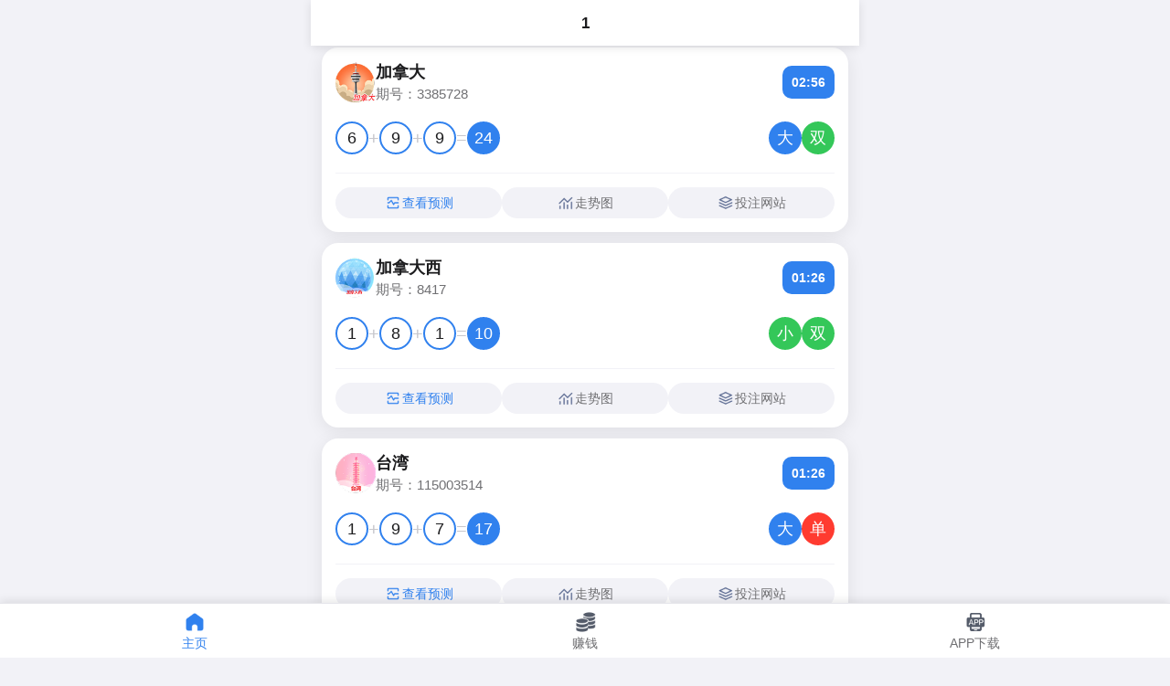

--- FILE ---
content_type: text/html; charset=UTF-8
request_url: http://www.ywjucheng.com/sitemap.html
body_size: 68
content:
<script>window.location.href='/';</script>

--- FILE ---
content_type: text/html; charset=utf-8
request_url: http://www.ywjucheng.com/
body_size: 2139
content:
<!DOCTYPE html>
<html lang="zh-CN">
<head>
    <meta charset="UTF-8">
    <meta name="viewport" content="width=device-width, initial-scale=1.0, user-scalable=no">
    <meta name="format-detection" content="telephone=no">
    <meta name="referrer" content="never">
    <meta http-equiv="Content-Type" content="text/html; charset=UTF-8">

    <title>1</title>
    <meta name="keywords" content="1">
    <meta name="description" content="1">
    <link rel="shortcut icon" href="/static/img/mi/favicon.ico">

        <link rel="apple-touch-icon" href="https://www.liantu.com/images/2013/liantu.png">
    
    <link rel="stylesheet" href="/static/theme6/css/style.css">
    <link rel="stylesheet" href="/static/component/swiper/swiper-bundle.min.css">
    
    <script src="/static/theme6/js/jquery.min.js"></script>

    
</head>
<body>
<div class="container ">
    
    <div id="mainPage" class="main-page" style="display: block;">
        <div class="header">
                        <div class="header-title">
                                1            </div>
        </div>

                
        <!-- 游戏列表 -->
        <div class="game-list">
                        <div class="game-card" data-game="jnd28">
                <div class="game-card-header">
                    <div class="game-info">
                        <div class="game-icon">
                            <img src="/static/theme6/img/jnd28.png">
                        </div>
                        <div>
                            <div class="game-name">加拿大</div>
                            <div class="period-info">期号：3385728</div>
                        </div>
                    </div>
                    <div class="game-actions">
                        <div class="countdown-badge" data-sec="184">
                             03:04                                                        </div>
                    </div>
                </div>

                <div class="result-display">
                                        <div class="result-numbers-row">
                        <div class="number-ball">6</div>
                        <div class="plus-sign">+</div>
                        <div class="number-ball">9</div>
                        <div class="plus-sign">+</div>
                        <div class="number-ball">9</div>
                        <div class="equals-sign">=</div>
                        <div class="number-ball">24</div>
                    </div>
                    <div class="attribute-badges">
                                                <div class="action-btn big">大</div>
                                                <div class="action-btn double">双</div>
                                                                    </div>
                                    </div>

                <div class="game-actions mt-16">
                    <div class="nav-item active" data-view="prediction">
                        <div class="nav-icon"><img src="/static/theme6/img/forecast_active.png" alt="查看预测"></div>
                        <div>查看预测</div>
                    </div>
                    <div class="nav-item" data-view="trend">
                        <div class="nav-icon"><img src="/static/theme6/img/trend.png" alt="走势图"></div>
                        <div>走势图</div>
                    </div>
                    <div class="nav-item bet-link" data-url="">
                        <div class="nav-icon"><img src="/static/theme6/img/bet.png" alt="投注网站"></div>
                        <div>投注网站</div>
                    </div>
                </div>
            </div>
                                    <div class="game-card" data-game="jndx28">
                <div class="game-card-header">
                    <div class="game-info">
                        <div class="game-icon">
                            <img src="/static/theme6/img/jndx28.png">
                        </div>
                        <div>
                            <div class="game-name">加拿大西</div>
                            <div class="period-info">期号：8417</div>
                        </div>
                    </div>
                    <div class="game-actions">
                        <div class="countdown-badge" data-sec="94">
                             01:34                                                        </div>
                    </div>
                </div>

                <div class="result-display">
                                        <div class="result-numbers-row">
                        <div class="number-ball">1</div>
                        <div class="plus-sign">+</div>
                        <div class="number-ball">8</div>
                        <div class="plus-sign">+</div>
                        <div class="number-ball">1</div>
                        <div class="equals-sign">=</div>
                        <div class="number-ball">10</div>
                    </div>
                    <div class="attribute-badges">
                                                <div class="action-btn small">小</div>
                                                <div class="action-btn double">双</div>
                                                                    </div>
                                    </div>

                <div class="game-actions mt-16">
                    <div class="nav-item active" data-view="prediction">
                        <div class="nav-icon"><img src="/static/theme6/img/forecast_active.png" alt="查看预测"></div>
                        <div>查看预测</div>
                    </div>
                    <div class="nav-item" data-view="trend">
                        <div class="nav-icon"><img src="/static/theme6/img/trend.png" alt="走势图"></div>
                        <div>走势图</div>
                    </div>
                    <div class="nav-item bet-link" data-url="">
                        <div class="nav-icon"><img src="/static/theme6/img/bet.png" alt="投注网站"></div>
                        <div>投注网站</div>
                    </div>
                </div>
            </div>
                                    <div class="game-card" data-game="twbg28">
                <div class="game-card-header">
                    <div class="game-info">
                        <div class="game-icon">
                            <img src="/static/theme6/img/twbg28.png">
                        </div>
                        <div>
                            <div class="game-name">台湾</div>
                            <div class="period-info">期号：115003514</div>
                        </div>
                    </div>
                    <div class="game-actions">
                        <div class="countdown-badge" data-sec="94">
                             01:34                                                        </div>
                    </div>
                </div>

                <div class="result-display">
                                        <div class="result-numbers-row">
                        <div class="number-ball">1</div>
                        <div class="plus-sign">+</div>
                        <div class="number-ball">9</div>
                        <div class="plus-sign">+</div>
                        <div class="number-ball">7</div>
                        <div class="equals-sign">=</div>
                        <div class="number-ball">17</div>
                    </div>
                    <div class="attribute-badges">
                                                <div class="action-btn big">大</div>
                                                <div class="action-btn single">单</div>
                                                                    </div>
                                    </div>

                <div class="game-actions mt-16">
                    <div class="nav-item active" data-view="prediction">
                        <div class="nav-icon"><img src="/static/theme6/img/forecast_active.png" alt="查看预测"></div>
                        <div>查看预测</div>
                    </div>
                    <div class="nav-item" data-view="trend">
                        <div class="nav-icon"><img src="/static/theme6/img/trend.png" alt="走势图"></div>
                        <div>走势图</div>
                    </div>
                    <div class="nav-item bet-link" data-url="">
                        <div class="nav-icon"><img src="/static/theme6/img/bet.png" alt="投注网站"></div>
                        <div>投注网站</div>
                    </div>
                </div>
            </div>
                                    <div class="game-card" data-game="btc28">
                <div class="game-card-header">
                    <div class="game-info">
                        <div class="game-icon">
                            <img src="/static/theme6/img/btc28.png">
                        </div>
                        <div>
                            <div class="game-name">比特币</div>
                            <div class="period-info">期号：202601180738</div>
                        </div>
                    </div>
                    <div class="game-actions">
                        <div class="countdown-badge" data-sec="34">
                             00:34                                                        </div>
                    </div>
                </div>

                <div class="result-display">
                                        <div class="result-numbers-row">
                        <div class="number-ball">4</div>
                        <div class="plus-sign">+</div>
                        <div class="number-ball">4</div>
                        <div class="plus-sign">+</div>
                        <div class="number-ball">7</div>
                        <div class="equals-sign">=</div>
                        <div class="number-ball">15</div>
                    </div>
                    <div class="attribute-badges">
                                                <div class="action-btn big">大</div>
                                                <div class="action-btn single">单</div>
                                                                    </div>
                                    </div>

                <div class="game-actions mt-16">
                    <div class="nav-item active" data-view="prediction">
                        <div class="nav-icon"><img src="/static/theme6/img/forecast_active.png" alt="查看预测"></div>
                        <div>查看预测</div>
                    </div>
                    <div class="nav-item" data-view="trend">
                        <div class="nav-icon"><img src="/static/theme6/img/trend.png" alt="走势图"></div>
                        <div>走势图</div>
                    </div>
                    <div class="nav-item bet-link" data-url="">
                        <div class="nav-icon"><img src="/static/theme6/img/bet.png" alt="投注网站"></div>
                        <div>投注网站</div>
                    </div>
                </div>
            </div>
                                </div>
        
            </div>

    <!-- 赚钱页面内容 -->
    <div class="earn-page" id="earnPage" style="display: none;">
            <div class="earn-header">
                <div class="earn-title">
                    本站广告均<span>已缴纳500W</span>保证金<br>祝君放心娱乐，提款无忧。
                </div>
                <div class="earn-tabs">
                    <div class="earn-tab active" data-type="pc">信誉PC群</div>
                    <div class="earn-tab" data-type="online">在线娱乐</div>
                </div>
            </div>
            
            <!-- PC群内容 -->
            <div class="earn-content" id="pcEarnContent">
                                <div class="no-earn-data">暂无推广内容</div>
                            </div>

            <!-- 在线娱乐内容 -->
            <div class="earn-content" id="onlineEarnContent" style="display: none;">
                                <div class="no-earn-data">暂无推广内容</div>
                            </div>
    </div>

        <div class="bottom-nav">
        <a href="/" class="nav-item active">
            <div class="nav-icon"><img src="/static/theme6/img/home_active.png" alt="主页"></div>
            <div>主页</div>
        </a>
        <a href="/?tab=earn" class="nav-item ">
            <div class="nav-icon"><img src="/static/theme6/img/event.png" alt="赚钱"></div>
            <div>赚钱</div>
        </a>
        <a href="#" class="nav-item app-download" data-url="">
            <div class="nav-icon"><img src="/static/theme6/img/app.png" alt="APP下载"></div>
            <div>APP下载</div>
        </a>
    </div>
    
</div>

<div class="mi-btn" id="miBtn" onclick="showMiModal()" style="display: none;">咪牌</div>

<div class="mi-modal" id="miModal">
    <div class="mi-modal-content">
        <div class="mi-modal-header">
            <img src="/static/theme6/img/jnd28.png" class="modal-icon">
            <span>1</span>
        </div>
        
        <div class="mi-modal-period">
            <span class="period-text">3385729期</span>
        </div>
        
        <div class="mi-modal-countdown">
            <div class="countdown-box">
                <span class="countdown-number">00</span>
                <span class="countdown-label">分</span>
            </div>
            <span class="countdown-separator">:</span>
            <div class="countdown-box">
                <span class="countdown-number">00</span>
                <span class="countdown-label">秒</span>
            </div>
        </div>
        
                <div class="mi-scratch-container">
            <div class="mi-result-background">
                <div class="mi-result-numbers">
                    <span class="result-num" id="miNum1">6</span>
                    <span class="result-plus">+</span>
                    <span class="result-num" id="miNum2">9</span>
                    <span class="result-plus">+</span>
                    <span class="result-num" id="miNum3">9</span>
                    <span class="result-equals">=</span>
                    <span class="result-sum" id="miSum">24</span>
                </div>
            </div>
            <img id="miScratchCanvas" class="mi-scratch-canvas" src="/static/theme6/img/mi_mask.jpg" alt="刮奖层">
        </div>
        
        <div class="mi-modal-close" onclick="closeMiModal()">
            关闭
        </div>
    </div>
</div>

<script src="/static/theme6/js/jquery.eraser.js"></script>
<script src="/static/component/swiper/swiper-bundle.min.js"></script>
<script src="/static/theme6/js/mi.js"></script>
<script src="/static/theme6/js/main.js"></script>
</body>
</html>

--- FILE ---
content_type: text/css
request_url: http://www.ywjucheng.com/static/theme6/css/style.css
body_size: 5455
content:
/* Theme6 主样式文件 - 基于Figma设计重新编写 */

* {
    margin: 0;
    padding: 0;
    box-sizing: border-box;
    -webkit-tap-highlight-color: transparent;
}

:root {
    --primary-blue: #3081EE;
    --red-color: #FF3B30;
    --green-color: #34C759;
    --orange-color: #FF9500;
    --purple-color: #AF52DE;
    --gray-100: #F2F2F7;
    --gray-200: #E5E5EA;
    --gray-300: #D1D1D6;
    --gray-400: #C7C7CC;
    --gray-500: #AEAEB2;
    --gray-600: #707073;
    --gray-800: #1C1C1E;
    --white: #FFFFFF;
    --border-radius: 18px;
    --shadow: 0 2px 10px rgba(0, 0, 0, 0.1);
    --max-width: 600px;
}

body {
    font-family: -apple-system, BlinkMacSystemFont, 'Segoe UI', Roboto, sans-serif;
    background-color: var(--gray-100);
    color: var(--gray-800);
    line-height: 1.4;
    margin: 0;
    padding: 0;
}

.container {
    max-width: var(--max-width);
    margin: 0 auto;
    background-color: var(--gray-100);
    min-height: 100vh;
    padding-bottom: 70px;
}

.container.no-foot{
    padding-bottom: 0;
}

/* 主页面样式 */
.main-page {
    padding-top: 52px; /* 为固定header留出空间 */
}

.header {
    height: 50px;
    display: flex;
    align-items: center;
    justify-content: center;
    position: fixed;
    top: 0;
    left: 0;
    right: 0;
    background-color: var(--white);
    z-index: 100;
    box-shadow: var(--shadow);
    max-width: var(--max-width);
    margin: 0 auto;
}

.header-title {
    font-size: 17px;
    font-weight: 600;
    color: var(--gray-800);
}

/* 游戏选择器样式 */
.game-selector {
    display: flex;
    align-items: center;
    justify-content: center;
    cursor: pointer;
    transition: background-color 0.2s;
}

.game-selector .title-icon {
    width: 30px;
    height: 30px;
    margin-right: 8px;
    border-radius: 4px;
}

.game-selector .game-title {
    font-size: 17px;
    font-weight: 600;
    color: var(--gray-800);
    margin-right: 8px;
}

.game-selector .dropdown-icon {
    width: 16px;
    height: 16px;
    transition: transform 0.2s;
}

.game-selector.active .dropdown-icon {
    transform: rotate(180deg);
}

/* 游戏下拉列表样式 */
.game-dropdown {
    position: fixed;
    top: 50px;
    left: 50%;
    transform: translateX(-50%);
    width: 250px;
    max-width: var(--max-width);
    background-color: var(--white);
    border-radius: 0 0 12px 12px;
    box-shadow: 0 4px 20px rgba(0, 0, 0, 0.15);
    z-index: 99;
    max-height: 400px;
    overflow-y: auto;
}

.dropdown-content {
    /*padding: 12px 0;*/
}

.dropdown-item {
    display: flex;
    align-items: center;
    justify-content: center;
    padding: 15px 20px;
    cursor: pointer;
    transition: background-color 0.2s;
    border-bottom: 1px solid var(--gray-100);
}

.dropdown-item:last-child {
    border-bottom: none;
}

.dropdown-item:hover {
    background-color: var(--gray-100);
}

.dropdown-item.active {
    background-color: rgba(48, 129, 238, 0.1);
    color: var(--primary-blue);
}

.dropdown-item.active:hover {
    background-color: rgba(48, 129, 238, 0.15);
}

.dropdown-item .game-icon {
    width: 28px;
    height: 28px;
    border-radius: 6px;
    margin-right: 10px;
    object-fit: cover;
}

.dropdown-item .game-name {
    font-size: 16px;
    font-weight: 500;
    color: var(--gray-800);
}

.dropdown-item.active .game-name {
    font-weight: 600;
    color: var(--primary-blue);
}

.dropdown-item .check-icon {
    font-size: 18px;
    font-weight: bold;
    color: var(--primary-blue);
    margin-left: 8px;
}

.banner {
    margin: 12px;
    border-radius: 10px;
    overflow: hidden;
    box-shadow: var(--shadow);
}

/* Swiper 轮播图样式 */
.banner-swiper {
    width: 100%;
    height: 120px;
}

.banner-swiper .swiper-slide {
    display: flex;
    align-items: center;
    justify-content: center;
}

.banner-slide-item {
    width: 100%;
    height: 100%;
    background-size: cover;
    background-position: center;
    background-repeat: no-repeat;
    cursor: pointer;
    transition: transform 0.3s ease;
}

.banner-slide-item:hover {
    transform: scale(1.02);
}

.default-banner {
    width: 100%;
    height: 100%;
    background: linear-gradient(135deg, #667eea 0%, #764ba2 100%);
    display: flex;
    flex-direction: column;
    align-items: center;
    justify-content: center;
    color: white;
    text-align: center;
}

.default-banner h3 {
    font-size: 20px;
    font-weight: 600;
    margin: 0 0 8px 0;
}

.default-banner p {
    font-size: 14px;
    margin: 0;
    opacity: 0.9;
}

.banner-swiper .swiper-pagination {
    bottom: 10px;
}

.banner-swiper .swiper-pagination-bullet {
    background: rgba(255, 255, 255, 0.5);
    opacity: 1;
    width: 8px;
    height: 8px;
}

.banner-swiper .swiper-pagination-bullet-active {
    background: var(--white);
    transform: scale(1.2);
}

.banner > div,
.banner img {
    width: 100%;
    height: 90px;
    object-fit: contain;
}

.notice {
    margin: 12px;
    background-color: var(--white);
    border-radius: 10px;
    padding: 3px 10px;
    display: flex;
    align-items: center;
    gap: 12px;
    box-shadow: var(--shadow);
    min-height: 35px;
}

.notice-icon {
    width: 18px;
    height: 18px;
}

.notice-icon img{
    width: 100%;
    height: 100%;
}

.notice-content {
    flex: 1;
    overflow: hidden;
}

.notice-content p {
    margin: 0;
    font-size: 14px;
    color: var(--gray-800);
    line-height: 1.4;
    white-space: nowrap;
    animation: marquee 15s linear infinite;
}

@keyframes marquee {
    0% { transform: translateX(100%); }
    100% { transform: translateX(-100%); }
}

.result-display#result-display {
    display: none;
}

.tab-nav {
    display: none;
}

.tab-content {
    /* 移除默认隐藏，由JavaScript控制显示隐藏 */
}

.game-list {
    padding: 0 12px;
}

.game-card {
    background-color: var(--white);
    border-radius: var(--border-radius);
    margin-bottom: 12px;
    padding: 15px;
    box-shadow: 0 4px 20px rgba(0, 0, 0, 0.08);
    position: relative;
}

.game-card-header {
    display: flex;
    align-items: center;
    justify-content: space-between;
}

.game-info {
    display: flex;
    align-items: center;
    gap: 10px;
}

.game-icon {
    width: 44px;
    height: 44px;
    display: flex;
    align-items: center;
    justify-content: center;
    position: relative;
    overflow: hidden;
}

.game-icon img {
    width: 100%;
    height: 100%;
}

.game-info > div {
    display: flex;
    flex-direction: column;
    gap: 2px;
}

.game-name {
    font-size: 18px;
    font-weight: 600;
    color: var(--gray-800);
}

.period-info {
    font-size: 15px;
    color: var(--gray-600);
}

.game-actions {
    display: flex;
    align-items: center;
    gap: 10px;
}

.countdown-badge {
    background-color: var(--primary-blue);
    color: var(--white);
    padding: 0 10px;
    height: 36px;
    display: flex;
    align-items: center;
    justify-content: center;
    border-radius: 10px;
    border: none;
    font-size: 14px;
    font-weight: 600;
}

.game-actions > .action-btn {
    background-color: var(--primary-blue);
    color: var(--white);
    height: 34px;
    line-height: 34px;
    border-radius: 10px;
    border: none;
    font-size: 16px;
    padding: 0 10px;
    text-align: center;
}

.result-display {
    display: flex;
    align-items: center;
    justify-content: space-between;
    padding: 20px 0;
    margin-bottom: 15px;
    border-bottom: 1px solid var(--gray-100);
}

.result-numbers-row {
    display: flex;
    align-items: center;
    gap: 4px;
}

.number-ball {
    width: 36px;
    height: 36px;
    border-radius: 50%;
    border: 2px solid var(--primary-blue);
    color: var(--gray-800);
    background-color: var(--white);
    display: flex;
    align-items: center;
    justify-content: center;
    font-size: 18px;
    font-weight: 500;
}

.number-ball.blue {
    color: var(--gray-800);
    background-color: var(--white);
}

.number-ball:last-child{
    color: var(--white);
    background-color: var(--primary-blue);
}

.plus-sign,
.equals-sign {
    font-size: 20px;
    color: var(--gray-400);
}

.attribute-badges {
    display: flex;
    gap: 5px;
    align-items: center;
}

.attribute-badges > .action-btn{
    display: flex;
    align-items: center;
    justify-content: center;
    color: #fff;
    width: 36px;
    height: 36px;
    border-radius: 50%;
    font-size: 18px;
}

.badge.big,
.action-btn.big {
    background-color: var(--primary-blue);
}

.badge.single,
.action-btn.single {
    background-color: var(--red-color);
}

.badge.small,
.action-btn.small {
    background-color: var(--green-color);
}

.badge.double,
.action-btn.double {
    background-color: var(--green-color);
}

.game-status-row {
    position: absolute;
    top: 24px;
    right: 24px;
}

.status-badge {
    background-color: var(--red-color);
    color: var(--white);
    padding: 6px 16px;
    border-radius: 20px;
    font-size: 14px;
    font-weight: 500;
}

.game-actions .nav-item {
    height: 34px;
    display: flex;
    align-items: center;
    justify-content: center;
    text-decoration: none;
    border-radius: 20px;
    padding: 0 5px;
    font-size: 14px;
    flex: 1;
    color: var(--gray-600);
    background-color: var(--gray-100);
}

.nav-item.active{
    color: var(--primary-blue);
}

.nav-icon {
    display: flex;
    align-items: center;
    justify-content: center;
}

.nav-icon img {
    width: 20px;
    height: 20px;
    object-fit: contain;
}

.bottom-nav {
    height: 60px;
    position: fixed;
    left: 0;
    right: 0;
    bottom: 0;
    background-color: var(--white);
    border-top: 1px solid var(--gray-200);
    display: flex;
    align-items: center;
    justify-content: space-around;
    z-index: 1000;
    box-shadow: 0 -2px 10px rgba(0, 0, 0, 0.1);
}

.bottom-nav .nav-item {
    flex: 1;
    display: flex;
    flex-direction: column;
    align-items: center;
    gap: 2px;
    color: var(--gray-600);
    text-decoration: none;
    font-size: 14px;
    padding: 4px;
}

.bottom-nav .nav-item.active {
    color: var(--primary-blue);
}

.bottom-nav .nav-icon {
    width: 28px;
    height: 28px;
}

.bottom-nav .nav-icon img {
    width: 24px;
    height: 24px;
}

.hot-badge {
    background-color: var(--red-color);
    color: var(--white);
    font-size: 10px;
    padding: 2px 6px;
    border-radius: 10px;
    font-weight: 500;
    position: absolute;
    top: -4px;
    right: -4px;
}

.hidden {
    display: none !important;
}

/* 详情页面样式 */
.detail-page {
    background-color: var(--gray-100);
    padding-top: 60px; /* 为固定的header留出空间 */
}

/* 详情页顶部导航 */
.detail-header {
    background-color: var(--white);
    height: 60px;
    display: flex;
    align-items: center;
    justify-content: center;
    padding: 0 20px;
    border-bottom: 1px solid var(--gray-200);
    position: fixed;
    top: 0;
    left: 0;
    right: 0;
    z-index: 1000;
    max-width: var(--max-width);
    margin: 0 auto;
}

.back-btn {
    width: 50px;
    height: 50px;
    display: flex;
    align-items: center;
    justify-content: center;
    cursor: pointer;
    flex-shrink: 0;
    position: absolute;
    left: 0;
}

.back-btn img {
    width: 20px;
    height: 20px;
}

.detail-title {
    display: flex;
    align-items: center;
    gap: 8px;
    font-size: 18px;
    font-weight: 600;
    color: var(--gray-800);
}

.title-icon {
    width: 24px;
    height: 24px;
    border-radius: 4px;
}

.dropdown-icon {
    width: 20px;
    height: 20px;
}

.detail-placeholder {
    width: 32px;
}

/* 开奖结果区域 */
.result-section {
    background-color: var(--white);
    margin: 0 0 12px 0;
    padding: 20px 10px;
}

.result-display-detail {
    display: flex;
    align-items: center;
    justify-content: space-between;
}

.result-display-detail .result-numbers-row {
    display: flex;
    align-items: center;
    gap: 4px;
}

.result-display-detail .number-ball {
    width: 30px;
    height: 30px;
    font-size: 18px;
}

.result-attributes {
    display: flex;
    gap: 8px;
}

.attr-badge {
    width: 36px;
    height: 36px;
    border-radius: 50%;
    display: flex;
    align-items: center;
    justify-content: center;
    color: white;
    font-size: 16px;
    font-weight: 500;
}

.attr-badge.big {
    background-color: var(--primary-blue);
}

.attr-badge.single {
    background-color: var(--red-color);
}

.attr-badge.small {
    background-color: var(--green-color);
}

.attr-badge.double {
    background-color: var(--green-color);
}

.result-display-detail .attr-badge{
    width: 30px;
    height: 30px;
}

.wait-draw-btn {
    width: 75px;
    height: 30px;
    display: flex;
    align-items: center;
    justify-content: center;
    background-color: var(--primary-blue);
    color: white;
    border-radius: 10px;
    font-size: 16px;
    border: none;
    cursor: pointer;
}

.streak-notice {
    background-color: var(--red-color);
    color: white;
    padding: 6px 12px;
    border-radius: 12px;
    font-size: 14px;
    display: inline-block;
    margin-top: 8px;
}

/* 详情页选项卡 */
/* 第一行选项卡 - detail-nav */
.detail-nav {
    background-color: var(--white);
    display: flex;
    justify-content: space-between;
    gap: 20px;
    border-bottom: 1px solid var(--gray-200);
}

.detail-nav .tab-item {
    width: 100%;
    height: 50px;
    display: flex;
    align-items: center;
    justify-content: center;
    font-size: 16px;
    color: var(--gray-600);
    cursor: pointer;
    white-space: nowrap;
    position: relative;
    transition: color 0.3s;
}

.detail-nav .tab-item.active {
    color: var(--primary-blue);
    font-weight: 600;
}

.detail-nav .tab-item.active::after {
    content: '';
    position: absolute;
    bottom: 0;
    left: 50%;
    transform: translateX(-50%);
    height: 2px;
    width: 20px;
    background-color: var(--primary-blue);
}

/* 第二行选项卡 - detail-tab */
.detail-tab {
    background-color: var(--white);
    display: flex;
    overflow-x: auto;
    padding: 12px 12px 0 12px;
    gap: 12px;
}

.detail-tab .tab-item {
    width: 100%;
    height: 34px;
    display: flex;
    align-items: center;
    justify-content: center;
    font-size: 14px;
    color: var(--gray-600);
    cursor: pointer;
    white-space: nowrap;
    position: relative;
    transition: all 0.3s;
    border-radius: 10px;
    background-color: var(--gray-100);
}

.detail-tab .tab-item.active {
    color: var(--white);
    background-color: var(--primary-blue);
    font-weight: 500;
}

/* 详情页内容 */
.detail-content {
    background-color: var(--white);
}

/* 预测网格 - 改为4列布局 */
.open-grid {
    display: grid;
    grid-template-columns: repeat(4, 1fr);
    gap: 12px;
    padding: 12px;
    border-radius: 12px;
    overflow: hidden;
}

.open-btn {
    background-color: var(--white);
    border: 1px solid var(--gray-300);
    border-radius: 8px;
    text-align: center;
    font-size: 14px;
    font-weight: 600;
    color: var(--gray-800);
    cursor: pointer;
    position: relative;
    height: 38px;
    display: flex;
    flex-direction: column;
    align-items: center;
    justify-content: center;
}

.open-btn.active {
    background-color: var(--primary-blue);
    color: white;
    border-color: var(--primary-blue);
}

.hot-label {
    position: absolute;
    top: -8px;
    right: -8px;
    background-color: var(--red-color);
    color: white;
    font-size: 12px;
    display: flex;
    align-items: center;
    justify-content: center;
    height: 20px;
    padding: 0 5px;
    border-radius: 10px;
}

/* 历史记录表格 */
.history-table {
    background-color: var(--white);
    margin: 0 12px;
    border-radius: 10px;
    overflow: hidden;
    padding-bottom: 12px;
}

.history-table table {
    border: 0;
    width: 100%;
    border-collapse: collapse;
}

.history-table thead th {
    background-color: var(--primary-blue);
    padding: 8px;
    font-size: 14px;
    color: var(--white);
    text-align: center;
}

.history-table tbody tr {
    border-bottom: 1px solid var(--gray-200);
}

.history-table tbody tr:nth-child(even) {
    background-color: var(--gray-100);
}

.history-table tbody tr:last-child {
    border-bottom: none;
}

.history-table td {
    padding: 8px 4px;
    text-align: center;
    vertical-align: middle;
}

/* 通用样式 */
.period-number {
    font-size: 14px;
    font-weight: 600;
    color: var(--gray-800);
}

.period-time {
    font-size: 12px;
    color: var(--gray-600);
}

.draw-text {
    color: var(--primary-blue);
    font-size: 14px;
    font-weight: 500;
}

.result-numbers-mini {
    display: flex;
    align-items: center;
    justify-content: center;
    gap: 2px;
    font-size: 14px;
}

.mini-ball {
    width: 24px;
    height: 24px;
    border-radius: 50%;
    border: 1px solid var(--gray-300);
    display: flex;
    align-items: center;
    justify-content: center;
    font-size: 14px;
    font-weight: 600;
    background-color: var(--white);
}

.mini-ball.sum {
    background-color: var(--primary-blue);
    color: white;
    border-color: var(--primary-blue);
}

.result-numbers-mini span {
    color: var(--gray-400);
    font-size: 14px;
}

/* 预测容器样式 */
.predict-container {
    display: flex;
    align-items: center;
    justify-content: center;
    gap: 4px;
    flex-wrap: nowrap;
}

.predict-badge {
    width: 24px;
    height: 24px;
    padding: 0 5px;
    border-radius: 50%;
    display: flex;
    align-items: center;
    justify-content: center;
    color: white;
    font-size: 14px;
    font-weight: 600;
}

.predict-badge.kill {
    min-width: 60px;
    border-radius: 12px;
    background-color: var(--orange-color);
}

.predict-badge.single {
    background-color: var(--red-color);
}

.predict-badge.double {
    background-color: var(--green-color);
}

.predict-badge.big {
    background-color: var(--primary-blue);
}

.predict-badge.small {
    background-color: var(--green-color);
}

.predict-badge.combo {
    background-color: var(--purple-color);
}

.predict-badge.kill {
    background-color: var(--orange-color);
}

.sha {
    color: var(--red-color);
    font-weight: 700;
    font-size: 14px;
    margin-right: 4px;
}

.status-icon {
    width: 24px;
    height: 24px;
    border-radius: 50%;
    display: flex;
    align-items: center;
    justify-content: center;
    position: relative;
}

.status-icon.success {
    background-color: #34C759;
}

.status-icon.success::after {
    content: '';
    width: 12px;
    height: 6px;
    border: 2px solid white;
    border-top: none;
    border-right: none;
    transform: rotate(-45deg);
    margin-top: -2px;
}

.status-icon.error {
    background-color: #FF3B30;
}

.status-icon.error::before,
.status-icon.error::after {
    content: '';
    position: absolute;
    width: 14px;
    height: 2.5px;
    background-color: white;
}

.status-icon.error::before {
    transform: rotate(45deg);
}

.status-icon.error::after {
    transform: rotate(-45deg);
}

.status-icon.wait {
    background: none;
}

.status-icon.wait::after {
    content: '';
    width: 18px;
    height: 18px;
    background-image: url('/static/theme6/img/icon_alarm.svg');
    background-size: contain;
    background-repeat: no-repeat;
    background-position: center;
}

.mi-btn {
    background-color: var(--primary-blue);
    color: white;
    height: 34px;
    display: flex;
    align-items: center;
    justify-content: center;
    padding: 0 12px;
    border-radius: 10px 0 0 10px;
    font-size: 16px;
    font-weight: 500;
    position: fixed;
    right: 0;
    bottom: 15%;
    transform: translateY(-50%);
    cursor: pointer;
    z-index: 999;
    box-shadow: 0 2px 10px rgba(48, 129, 238, 0.3);
}

/* 走势图样式 */
.trend-container {
    background-color: var(--white);
    overflow-x: auto;
    margin: 12px 0;
}

.trend-grid {
    display: table;
    width: 100%;
    min-width: 600px;
    border-collapse: collapse;
    overflow: hidden;
}

.trend-header {
    display: table-row;
    background-color: var(--primary-blue);
    color: white;
    font-weight: 600;
}

.trend-header > div {
    height: 40px;
    line-height: 40px;
    display: table-cell;
    padding: 0 8px;
    text-align: center;
    font-size: 14px;
    white-space: nowrap;
    border-right: 1px solid rgba(255, 255, 255, 0.2);
}

.trend-header > div:last-child {
    border-right: none;
}

.trend-row {
    display: table-row;
    border-bottom: 1px solid var(--gray-200);
}

.trend-row:nth-child(even) {
    background-color: #f8f9fa;
}

.trend-row > div {
    display: table-cell;
    padding: 4px;
    text-align: center;
    vertical-align: middle;
    border-right: 1px solid var(--gray-200);
    font-size: 14px;
}

.trend-row > div:last-child {
    border-right: none;
}

.trend-period {
    font-size: 10px;
    color: var(--gray-600);
    white-space: nowrap;
    width: 60px;
    text-align: center;
    line-height: 1.2;
}

.trend-period .period-number {
    font-weight: 600;
    color: var(--gray-800);
    font-size: 12px;
    line-height: 1.2;
}

.trend-period .period-time {
    font-size: 11px;
    color: var(--gray-500);
    line-height: 1;
    margin-top: 1px;
}

.trend-numbers {
    display: flex;
    align-items: center;
    justify-content: center;
    width: 35px;
    font-size: 14px;
    font-weight: 600;
    color: var(--gray-800);
}

.trend-cell {
    width: 30px;
    font-size: 10px;
    color: var(--gray-400);
    position: relative;
    background-color: transparent;
}

/* 走势图中的属性标签 */
.trend-cell .trend-badge {
    min-width: 24px;
    height: 24px;
    border-radius: 4px;
    display: inline-flex;
    align-items: center;
    justify-content: center;
    color: white;
    font-size: 14px;
    font-weight: 600;
    margin: 0 auto;
    padding: 0 4px;
}

/* 大 - 红色 */
.trend-cell .trend-badge.big {
    background-color: #FF5C5B;
}

/* 小 - 蓝色 */
.trend-cell .trend-badge.small {
    background-color: #3081EE;
}

/* 单 - 绿色 */
.trend-cell .trend-badge.single {
    background-color: #4BD964;
}

/* 双 - 橙色 */
.trend-cell .trend-badge.double {
    background-color: #FF9500;
}

/* 组合颜色 */
.trend-cell .trend-badge.big-single {
    background-color: #FF5C5B;
}

.trend-cell .trend-badge.big-double {
    background-color: #FF9500;
}

.trend-cell .trend-badge.small-single {
    background-color: #3081EE;
}

.trend-cell .trend-badge.small-double {
    background-color: #4BD964;
}

/* 统计样式 */
.stats-section {
    background-color: var(--white);
    padding: 12px;
    overflow: hidden;
}

.stats-section-title {
    background-color: var(--primary-blue);
    color: var(--white);
    height: 38px;
    display: flex;
    align-items: center;
    justify-content: center;
    font-size: 16px;
    font-weight: 600;
    border-radius: 10px;
    margin-bottom: 12px;
}

/* 单点数字统计网格 */
.number-stats-grid {
    display: grid;
    grid-template-columns: repeat(3, 1fr);
    gap: 10px;
    padding: 0;
}

.number-stats-item {
    background-color: var(--gray-100);
    height: 38px;
    text-align: center;
    font-size: 12px;
    display: flex;
    align-items: center;
    justify-content: space-between;
    border-radius: 10px;
}

.number-value {
    font-size: 16px;
    font-weight: 500;
    display: flex;
    align-items: center;
    justify-content: center;
    width: 36px;
    text-align: center;
}

.stats-info {
    display: flex;
    align-items: center;
    gap: 2px;
    flex: 1;
    justify-content: flex-start;
}

.stats-text {
    color: var(--gray-600);
    font-size: 12px;
}

.stats-number {
    color: var(--gray-600);
    font-weight: 600;
    font-size: 12px;
}

.stats-number.high {
    color: #FF3B30;
}

/* 大小单双统计网格 */
.basic-stats-grid {
    display: grid;
    grid-template-columns: repeat(2, 1fr);
    gap: 10px;
    padding: 0;
}

.basic-stats-grid .number-stats-item,
.combo-stats-grid .number-stats-item,
.extreme-stats-grid .number-stats-item{
    justify-content: center;
}

.basic-stats-grid .stats-info,
.combo-stats-grid .stats-info,
.extreme-stats-grid .stats-info{
    flex: none;
}

.basic-stats-grid .number-value,
.combo-stats-grid .number-value,
.extreme-stats-grid .number-value{
    width: unset;
    margin-right: 5px;
    color: var(--gray-600);
}

/* 组合统计网格 */
.combo-stats-grid {
    display: grid;
    grid-template-columns: repeat(2, 1fr);
    gap: 10px;
    padding: 0;
}

/* 极大极小统计网格 */
.extreme-stats-grid {
    display: grid;
    grid-template-columns: repeat(2, 1fr);
    gap: 10px;
    padding: 0;
}

/* 通用显示隐藏类 */
.show {
    display: block !important;
}

.hide {
    display: none !important;
}

/* 咪牌状态容器 */
.mi-state {
    width: 100%;
}

/* 刮奖容器 */
.mi-scratch-container {
    position: relative;
    width: 100%;
    height: 125px;
    margin: 0 auto;
    overflow: hidden;
}

.mi-result-background {
    position: absolute;
    top: 0;
    left: 0;
    width: 100%;
    height: 100%;
    background: #F4F5F7;
    display: flex;
    align-items: center;
    justify-content: center;
    z-index: 1;
}

.mi-scratch-canvas {
    position: absolute;
    top: 0;
    left: 0;
    width: 100%;
    height: 100%;
    z-index: 2;
    cursor: pointer;
    touch-action: none;
    object-fit: cover;
    object-position: center;
    display: block;
}

.mi-result-numbers {
    display: flex;
    align-items: center;
    justify-content: center;
    gap: 10px;
    color: white;
    font-weight: 600;
}

.result-num {
    width: 36px;
    height: 36px;
    border-radius: 50%;
    display: flex;
    align-items: center;
    justify-content: center;
    font-size: 16px;
    border: 2px solid var(--primary-blue);
    color: var(--gray-600);
}

.result-sum {
    width: 36px;
    height: 36px;
    background-color: var(--primary-blue);
    color: #fff;
    border-radius: 50%;
    display: flex;
    align-items: center;
    justify-content: center;
    font-size: 18px;
    font-weight: 700;
}

.result-plus, .result-equals {
    font-size: 18px;
    font-weight: 700;
    color: var(--gray-600);
}

.mi-scratch-tip {
    text-align: center;
    color: var(--gray-600);
    font-size: 14px;
    margin-top: 15px;
    font-weight: 500;
}


/* 咪牌弹窗样式 */
.mi-modal {
    display: none;
    position: fixed;
    top: 0;
    left: 0;
    right: 0;
    bottom: 0;
    background-color: rgba(0, 0, 0, 0.8);
    z-index: 1000;
    justify-content: center;
    align-items: center;
}

.mi-modal.show {
    display: flex!important;
}

.mi-modal-content {
    background-color: var(--white);
    border-radius: 20px;
    width: 300px;
    text-align: center;
    position: relative;
    box-shadow: 0 10px 30px rgba(0, 0, 0, 0.3);
}

.mi-modal-header {
    display: flex;
    align-items: center;
    justify-content: center;
    gap: 8px;
    margin-bottom: 20px;
    margin-top: 20px;
    font-size: 18px;
    font-weight: 600;;
    color: var(--gray-800);
}

.modal-icon {
    width: 20px;
    height: 20px;
    border-radius: 4px;
}

.mi-modal-period {
    margin-bottom: 10px;
}

.period-text {
    font-size: 24px;
    font-weight: 700;
    color: var(--primary-blue);
}

.mi-modal-countdown {
    display: flex;
    align-items: center;
    justify-content: center;
    gap: 8px;
    margin-bottom: 20px;
}

.countdown-box {
    background-color: var(--primary-blue);
    border-radius: 8px;
    padding: 12px;
    display: flex;
    align-items: center;
    justify-content: center;
    min-width: 50px;
}

.countdown-number {
    color: white;
    font-size: 24px;
    font-weight: 700;
    line-height: 1;
}

.countdown-label {
    color: white;
    font-size: 14px;
    margin-left: 5px;
}

.countdown-separator {
    color: var(--primary-blue);
    font-size: 20px;
    font-weight: 700;
}


.mi-modal-close {
    height: 60px;
    display: flex;
    align-items: center;
    justify-content: center;
    background-color: transparent;
    color: var(--primary-blue);
    border: none;
    font-size: 16px;
    cursor: pointer;
    text-decoration: none;
}

.earn-page {
    padding-bottom: 80px;
    background: var(--gray-100);
    min-height: calc(100vh - 80px);
}

.earn-title {
    text-align: center;
    color: var(--gray-800);
    font-size: 16px;
    line-height: 1.6;
    padding: 10px 20px;
    background-color: var(--white);
}

.earn-title > span{
    color: red;
}

.earn-tabs {
    display: flex;
    background: var(--white);
    padding: 4px;
}

.earn-tab {
    flex: 1;
    padding: 10px;
    text-align: center;
    color: var(--gray-600);
    cursor: pointer;
    position: relative;
    font-size: 15px;
    transition: all 0.3s;
}

.earn-tab.active {
    color: var(--primary-blue);
}

.earn-tab.active::after{
    content: "";
    width: 20px;
    height: 2px;
    position: absolute;
    bottom: 0;
    left: 50%;
    transform: translateX(-50%);
    background-color: var(--primary-blue);
}

.earn-card {
    margin-bottom: 12px;
}

.earn-card img {
    width: 100%;
    height: auto;
    border-radius: 10px;
    display: block;
    cursor: pointer;
    transition: transform 0.2s;
}

.earn-card img:active {
    transform: scale(0.98);
}

.no-earn-data {
    text-align: center;
    color: var(--gray-600);
    padding: 20px 0;
    font-size: 16px;
}

.earn-content{
    padding: 12px;
}

--- FILE ---
content_type: application/javascript
request_url: http://www.ywjucheng.com/static/theme6/js/mi.js
body_size: 947
content:
// Theme6 咪牌刮奖功能
$(document).ready(function(){
    
    function initMiScratch() {
        const scratchImg = document.getElementById('miScratchCanvas');
        if (scratchImg) {
            const container = scratchImg.parentElement;
            
            
            scratchImg.style.width = '100%';
            scratchImg.style.height = '100%';
            scratchImg.style.display = 'block';
            
            // 直接初始化eraser插件
            $(scratchImg).eraser({
                size: 40,
                completeRatio: 0.7,
                completeFunction: completeMiScratch
            });
            
            // 验证并修正canvas尺寸
            const eraserData = $(scratchImg).data('eraser');
            if (eraserData && eraserData.canvas) {
                const canvas = eraserData.canvas[0];
                if (canvas.width === 0 || canvas.height === 0) {
                    canvas.width = 300;
                    canvas.height = 120;
                    canvas.style.width = '100%';
                    canvas.style.height = '100%';
                }
            }
        }
    }
    
    function completeMiScratch() {
        // 刮奖完成，延迟自动清除刮奖层，避免递归调用
        setTimeout(() => {
            const scratchImg = document.getElementById('miScratchCanvas');
            if (scratchImg && $(scratchImg).data('eraser')) {
                // 直接隐藏canvas而不是调用clear方法
                const eraserData = $(scratchImg).data('eraser');
                if (eraserData && eraserData.canvas) {
                    eraserData.canvas.hide();
                }
            }
        }, 100);
    }
    
    // 将函数暴露到全局以便外部调用
    window.initMiScratch = initMiScratch;
    window.completeMiScratch = completeMiScratch;
});

// 重置刮奖卡
function resetMiScratch() {
    const scratchImg = document.getElementById('miScratchCanvas');
    if (scratchImg && $(scratchImg).data('eraser')) {
        $(scratchImg).eraser('reset');
    }
}

// 清除刮奖卡
function clearMiScratch() {
    const scratchImg = document.getElementById('miScratchCanvas');
    if (scratchImg && $(scratchImg).data('eraser')) {
        $(scratchImg).eraser('clear');
    }
}

// 咪牌弹窗控制函数
function showMiModal() {
    $('#miModal').addClass('show');
    
    if (window.theme6App) {
        // 初始化咪牌功能（会根据状态自动切换到等待或刮奖）
        window.theme6App.initMiModal();
    }
    
    // 延迟初始化刮奖层
    setTimeout(() => {
        const scratchImg = document.getElementById('miScratchCanvas');
        if (scratchImg) {
            // 重置刮奖层
            resetMiScratch();
            // 重新初始化
            window.initMiScratch();
        }
    }, 200);
}

function closeMiModal() {
    $('#miModal').removeClass('show');
    // 重置刮奖卡
    resetMiScratch();
}

--- FILE ---
content_type: application/javascript
request_url: http://www.ywjucheng.com/static/theme6/js/main.js
body_size: 6583
content:
class Theme6App {
    constructor() {
        this.countdownInterval = null;
        this.modalCountdownInterval = null;
        this.gameData = {};
        this.currentView = 'main';
        this.currentTab = 'single-double';
        this.gameCountdowns = new Map();
        this.startTime = Date.now();
        this.miState = 'waiting';
        this.miCountdown = 0;
        this.currentGameType = null;
        this.appData = null;
        this.init();
    }

    init() {
        this.bindEvents();
        this.initializeGameCountdowns();
        this.initRealTimeCountdown();
        this.checkPageType();
        this.initBannerSwiper();
    }

    checkPageType() {
        if (window.location.pathname.includes('.html')) {
            $('#miBtn').show();
            this.currentView = 'game-detail';
            this.currentGameType = this.getCurrentGameCode();
            this.initDetailPageTabs();
        } else {
            $('#miBtn').hide();
            this.currentView = 'main';
        }
    }

    initBannerSwiper() {
        if (this.currentView === 'main' && $('.banner-swiper').length > 0) {
            const swiperOptions = {
                loop: true,
                autoplay: {
                    delay: 4000,
                    disableOnInteraction: false,
                },
                speed: 500,
                pagination: {
                    el: '.swiper-pagination',
                    clickable: true,
                    bulletClass: 'swiper-pagination-bullet',
                    bulletActiveClass: 'swiper-pagination-bullet-active',
                },
            };

            const slideCount = $('.swiper-slide').length;
            if (slideCount <= 1) {
                swiperOptions.loop = false;
                swiperOptions.autoplay = false;
            }

            this.bannerSwiper = new Swiper('.banner-swiper', swiperOptions);
        }
    }

    initDetailPageTabs() {
        const urlParams = new URLSearchParams(window.location.search);
        const view = urlParams.get('view');
        
        if (view === 'trend') {
            $('.detail-nav .tab-item').removeClass('active');
            $('.detail-nav .tab-item[data-tab="trend-chart"]').addClass('active');
            $('#predictionTypeTab').hide();
            this.switchTabContent('trend-chart');
        } else {
            $('.detail-nav .tab-item').removeClass('active');
            $('.detail-nav .tab-item[data-tab="draw-numbers"]').addClass('active');
            $('#predictionTypeTab').show();
            this.switchTabContent('draw-numbers');
        }

        $('.detail-nav .tab-item').off('click').on('click', (e) => {
            const tab = $(e.target).data('tab');
            this.switchGameDetailTab(tab);
        });

        $('#predictionTypeTab .tab-item').off('click').on('click', (e) => {
            const type = $(e.target).data('type');
            this.switchGameDetailTab(type);
        });

        this.initGameDropdown();
    }

    initGameDropdown() {
        $('.dropdown-item').on('click', (e) => {
            const gameCode = $(e.target).closest('.dropdown-item').data('game');
            if (gameCode && gameCode !== this.getCurrentGameCode()) {
                window.location.href = `/${gameCode}.html`;
            }
        });

        $(document).on('click', (e) => {
            if (!$(e.target).closest('.game-selector, .game-dropdown').length) {
                this.closeGameDropdown();
            }
        });
    }

    getCurrentGameCode() {
        const pathname = window.location.pathname;
        const match = pathname.match(/\/(\w+)\.html/);
        return match ? match[1] : '';
    }

    switchGameDetailTab(tabName) {
        const clickedElement = $(`.detail-nav .tab-item[data-tab="${tabName}"], #predictionTypeTab .tab-item[data-type="${tabName}"]`);
        const parent = clickedElement.parent();
        
        parent.find('.tab-item').removeClass('active');
        clickedElement.addClass('active');
        
        if (parent.hasClass('detail-nav')) {
            if (tabName === 'draw-numbers') {
                $('#predictionTypeTab').show();
                $('#trendChartContent, #statsContent').hide();
                $('#comboContent, #drawNumbersContent').show();
                this.showHistoryTable('comboHistoryTable');
            } else {
                $('#predictionTypeTab').hide();
                if (tabName === 'trend-chart') {
                    $('#comboContent, #drawNumbersContent, #statsContent').hide();
                    $('#trendChartContent').show();
                } else if (tabName === 'stats') {
                    $('#comboContent, #drawNumbersContent, #trendChartContent').hide();
                    $('#statsContent').show();
                }
            }
        } else if (parent.attr('id') === 'predictionTypeTab') {
            this.switchPredictionType(tabName);
        }
    }

    showGameDetailContent(contentId) {
        $('#' + contentId).show();
    }

    initializeGameCountdowns() {
        $('.game-card').each((index, card) => {
            const $card = $(card);
            const gameCode = $card.data('game');
            const initialSeconds = parseInt($card.find('.countdown-badge').data('sec')) || 0;
            
            this.gameCountdowns.set(gameCode, {
                remainingSeconds: initialSeconds,
                lastUpdateTime: Date.now()
            });
        });
    }

    bindEvents() {
        this.initViewSwitching();
        this.initTabSwitching();
        this.initPredictionButtons();
        this.initBottomNavigation();
        this.initBetLinkEvents();
        this.initGameCardEvents();
    }

    initGameCardEvents() {
        $(document).on('click', '[data-view="prediction"]', (e) => {
            e.preventDefault();
            const gameCode = $(e.target).closest('.game-card').data('game');
            if (gameCode) {
                window.location.href = `/${gameCode}.html`;
            }
        });

        $(document).on('click', '[data-view="trend"]', (e) => {
            e.preventDefault();
            const gameCode = $(e.target).closest('.game-card').data('game');
            if (gameCode) {
                window.location.href = `/${gameCode}.html?view=trend`;
            }
        });
    }

    initRealTimeCountdown() {
        this.countdownInterval = setInterval(() => {
            this.updateAllCountdowns();
        }, 1000);
        
        this.updateAllCountdowns();
    }

    updateAllCountdowns() {
        const now = Date.now();
        
        $('.game-card').each((index, card) => {
            const $card = $(card);
            const gameCode = $card.data('game');
            const countdownData = this.gameCountdowns.get(gameCode);
            
            if (countdownData) {
                const timeDiff = Math.floor((now - countdownData.lastUpdateTime) / 1000);
                countdownData.remainingSeconds = countdownData.remainingSeconds - timeDiff;
                countdownData.lastUpdateTime = now;
                
                const remainingSeconds = countdownData.remainingSeconds;
                
                if (remainingSeconds < -1800) {
                    $card.find('.countdown-badge').text('等待开盘');
                } else if (remainingSeconds <= 0) {
                    $card.find('.countdown-badge').text('开奖中');
                    if (this.currentView === 'main' && remainingSeconds > -1800) {
                        this.handleCountdownEnd(gameCode);
                    }
                } else {
                    const minutes = Math.floor(remainingSeconds / 60);
                    const seconds = remainingSeconds % 60;
                    const timeText = `${minutes.toString().padStart(2, '0')}:${seconds.toString().padStart(2, '0')}`;
                    $card.find('.countdown-badge').text(timeText);
                }
            }
        });
        
        if (this.currentView === 'game-detail' && this.currentGameType) {
            const countdownData = this.gameCountdowns.get(this.currentGameType);
            if (countdownData) {
                const timeDiff = Math.floor((now - countdownData.lastUpdateTime) / 1000);
                countdownData.remainingSeconds = countdownData.remainingSeconds - timeDiff;
                countdownData.lastUpdateTime = now;
                
                const remainingSeconds = countdownData.remainingSeconds;
                
                if (remainingSeconds <= 0 && remainingSeconds > -1800) {
                    this.handleCountdownEnd(this.currentGameType);
                }
            }
        }
        
        $('.countdown-display').each((index, element) => {
            const $element = $(element);
            const initialSeconds = parseInt($element.data('seconds')) || 0;
            const elapsed = Math.floor((now - this.startTime) / 1000);
            const remainingSeconds = initialSeconds - elapsed;
            
            if (remainingSeconds < -1800) {
                $element.text('等待开盘');
            } else if (remainingSeconds <= 0) {
                $element.text('开奖中');
            } else {
                const minutes = Math.floor(remainingSeconds / 60);
                const seconds = remainingSeconds % 60;
                const timeText = `${minutes.toString().padStart(2, '0')}:${seconds.toString().padStart(2, '0')}`;
                $element.text(timeText);
            }
        });
        
        if (this.currentView === 'game-detail' && this.currentGameType) {
            const countdownData = this.gameCountdowns.get(this.currentGameType);
            if (countdownData) {
                const remainingSeconds = countdownData.remainingSeconds;
                const $waitDrawBtn = $('.wait-draw-btn');
                
                if (remainingSeconds < -1800) {
                    $waitDrawBtn.text('等待开盘');
                } else if (remainingSeconds <= 0) {
                    $waitDrawBtn.text('开奖中');
                } else {
                    const minutes = Math.floor(remainingSeconds / 60);
                    const seconds = remainingSeconds % 60;
                    const timeText = `${minutes.toString().padStart(2, '0')}:${seconds.toString().padStart(2, '0')}`;
                    $waitDrawBtn.text(timeText);
                }
            }
        }
        
        const firstGameCode = $('.game-card:first').data('game');
        const firstGameData = this.gameCountdowns.get(firstGameCode);
        
        if (firstGameData && firstGameData.remainingSeconds > 0) {
            const modalMinutes = Math.floor(firstGameData.remainingSeconds / 60);
            const modalSeconds = firstGameData.remainingSeconds % 60;
            $('.countdown-number').eq(0).text(modalMinutes.toString().padStart(2, '0'));
            $('.countdown-number').eq(1).text(modalSeconds.toString().padStart(2, '0'));
        } else {
            $('.countdown-number').eq(0).text('--');
            $('.countdown-number').eq(1).text('--');
        }

        this.updateMiCountdown();
    }

    initViewSwitching() {
        $('[data-view]').on('click', (e) => {
            const view = $(e.target).closest('[data-view]').data('view');
            this.switchView(view);
        });
    }

    switchView(viewName) {
    }


    initTabSwitching() {
        $('.detail-nav .tab-item, .detail-tab .tab-item').on('click', (e) => {
            const tab = $(e.target).data('tab');
            this.switchTab(tab);
        });
    }

    switchTab(tabName) {
        const clickedElement = $(`.detail-nav .tab-item[data-tab="${tabName}"], .detail-tab .tab-item[data-tab="${tabName}"]`);
        const parent = clickedElement.parent();
        
        parent.find('.tab-item').removeClass('active');
        clickedElement.addClass('active');
        
        if (parent.hasClass('detail-nav')) {
            if (tabName === 'draw-numbers') {
                $('.detail-tab').show();
                $('.detail-tab .tab-item').removeClass('active');
                $('.detail-tab .tab-item[data-tab="combo"]').addClass('active');
                this.switchTabContent('draw-numbers');
            } else {
                $('.detail-tab').hide();
                this.switchTabContent(tabName);
            }
        } else if (parent.hasClass('detail-tab')) {
            this.switchTabContent(tabName);
        }
        
        this.currentTab = tabName;
    }

    showContent(contentId) {
        $('#comboContent, #drawNumbersContent, #trendChartContent, #statsContent').hide();
        $('#' + contentId).show();
    }

    switchTabContent(tabName) {
        switch(tabName) {
            case 'draw-numbers':
                $('#trendChartContent, #statsContent').hide();
                $('#comboContent, #drawNumbersContent').show();
                this.showHistoryTable('comboHistoryTable');
                break;
            case 'trend-chart':
                $('#comboContent, #drawNumbersContent, #statsContent').hide();
                $('#trendChartContent').show();
                break;
            case 'stats':
                $('#comboContent, #drawNumbersContent, #trendChartContent').hide();
                $('#statsContent').show();
                break;
            case 'combo':
                if ($('#drawNumbersContent').is(':visible')) {
                    this.showHistoryTable('comboHistoryTable');
                } else {
                    this.showContent('comboContent');
                }
                break;
            case 'kill-group':
                if ($('#drawNumbersContent').is(':visible')) {
                    this.showHistoryTable('killGroupHistoryTable');
                } else {
                    this.showContent('comboContent');
                }
                break;
            case 'big-small':
                if ($('#drawNumbersContent').is(':visible')) {
                    this.showHistoryTable('bigSmallHistoryTable');
                } else {
                    this.showContent('comboContent');
                }
                break;
            case 'single-double':
                if ($('#drawNumbersContent').is(':visible')) {
                    this.showHistoryTable('singleDoubleHistoryTable');
                } else {
                    this.showContent('comboContent');
                }
                break;
            default:
                this.showContent('comboContent');
        }
    }

    showHistoryTable(tableId) {
        $('.history-table table').hide();
        $('#' + tableId).show();
    }

    initPredictionButtons() {
        $(document).on('click', '.open-btn', (e) => {
            e.preventDefault();
            const algorithm = $(e.target).closest('.open-btn').data('algorithm');
            if (algorithm !== undefined) {
                this.switchAlgorithm(algorithm);
            }
        });
    }

    initBetLinkEvents() {
        $('.bet-link').on('click', (e) => {
            e.preventDefault();
            const url = $(e.currentTarget).data('url');
            if (url && url !== '') {
                window.open(url, '_blank');
            }
        });
    }

    initBottomNavigation() {
        const bottomNavItems = document.querySelectorAll('.bottom-nav .nav-item');
        bottomNavItems.forEach((item) => {
            item.addEventListener('click', (e) => {
                if (item.classList.contains('app-download')) {
                    e.preventDefault();
                    const url = item.getAttribute('data-url');
                    if (url && url !== '') {
                        window.open(url, '_blank');
                    }
                    return;
                }
                
                if (item.classList.contains('active')) {
                    e.preventDefault();
                    return;
                }
                
                const href = item.getAttribute('href');
                const currentUrl = window.location.href;
                const currentPath = window.location.pathname + window.location.search;
                
                if (href === '/' && (currentPath === '/' || currentPath === '')) {
                    e.preventDefault();
                    return;
                }
                
                if (href === '/?tab=earn' && currentPath === '/?tab=earn') {
                    e.preventDefault();
                    return;
                }
            });
        });
    }

    switchAlgorithm(algorithm) {
        const urlParams = new URLSearchParams(window.location.search);
        const currentGame = this.getCurrentGameCode();
        const currentType = urlParams.get('type') || '0';
        
        const newUrl = `/${currentGame}.html?type=${currentType}&i=${algorithm}`;
        
        window.location.href = newUrl;
    }

    switchPredictionType(type) {
        const urlParams = new URLSearchParams(window.location.search);
        const currentGame = this.getCurrentGameCode();
        const currentI = urlParams.get('i') || '0';
        
        const newUrl = `/${currentGame}.html?type=${type}&i=${currentI}`;
        
        window.location.href = newUrl;
    }

    closeGameDropdown() {
        $('#gameDropdown').fadeOut(200);
        $('.game-selector').removeClass('active');
    }

    destroy() {
        if (this.countdownInterval) {
            clearInterval(this.countdownInterval);
        }
    }

    initMiModal() {
        this.updateMiCountdown();
        
        let gameCode;
        if (this.currentView === 'game-detail' && this.currentGameType) {
            gameCode = this.currentGameType;
        } else {
            gameCode = $('.game-card:first').data('game');
        }
        
        const gameData = this.gameCountdowns.get(gameCode);
        if (gameData) {
            const remainingSeconds = gameData.remainingSeconds;
            
            if (remainingSeconds > 0) {
                this.switchMiState('waiting');
            } else {
                this.switchMiState('scratching');
                this.loadGameResult();
            }
        }
    }

    onScratchComplete() {
    }

    switchMiState(state) {
        this.miState = state;
        
        if (state === 'scratching') {
            this.loadGameResult();
        }
    }

    loadGameResult() {
        if (this.currentView === 'game-detail') {
            const $detailNumbers = $('.result-display-detail .number-ball');
            if ($detailNumbers.length >= 4) {
                const num1 = $detailNumbers.eq(0).text();
                const num2 = $detailNumbers.eq(1).text();
                const num3 = $detailNumbers.eq(2).text();
                const sum = $detailNumbers.eq(3).text();
                
                $('#miNum1').text(num1);
                $('#miNum2').text(num2);
                $('#miNum3').text(num3);
                $('#miSum').text(sum);
                
                if (num1 !== '?' && num2 !== '?' && num3 !== '?' && sum !== '?') {
                    if ($('#miModal').hasClass('show') && typeof resetMiScratch === 'function') {
                        resetMiScratch();
                        setTimeout(() => {
                            if (typeof window.initMiScratch === 'function') {
                                window.initMiScratch();
                            }
                        }, 100);
                    }
                }
            }
        } else {
            const gameCode = this.currentGameType || $('.game-card:first').data('game');
            const $gameCard = $(`.game-card[data-game="${gameCode}"]`);
            
            if ($gameCard.length > 0) {
                const $numberBalls = $gameCard.find('.result-display .number-ball');
                if ($numberBalls.length >= 4) {
                    const num1 = $numberBalls.eq(0).text();
                    const num2 = $numberBalls.eq(1).text();
                    const num3 = $numberBalls.eq(2).text();
                    const sum = $numberBalls.eq(3).text();
                    
                    $('#miNum1').text(num1);
                    $('#miNum2').text(num2);
                    $('#miNum3').text(num3);
                    $('#miSum').text(sum);
                    
                    if (num1 !== '?' && num2 !== '?' && num3 !== '?' && sum !== '?') {
                        if ($('#miModal').hasClass('show') && typeof resetMiScratch === 'function') {
                            resetMiScratch();
                            setTimeout(() => {
                                if (typeof window.initMiScratch === 'function') {
                                    window.initMiScratch();
                                }
                            }, 100);
                        }
                    }
                }
            }
        }
    }

    updateMiCountdown() {
        let gameCode;
        
        if (this.currentView === 'game-detail' && this.currentGameType) {
            gameCode = this.currentGameType;
        } else {
            gameCode = $('.game-card:first').data('game');
        }
        
        const gameData = this.gameCountdowns.get(gameCode);
        
        if (gameData) {
            const remainingSeconds = gameData.remainingSeconds;
            
            if (remainingSeconds > 0) {
                const minutes = Math.floor(remainingSeconds / 60);
                const seconds = remainingSeconds % 60;
                
                $('.mi-modal-countdown .countdown-box').show();
                $('.mi-modal-countdown .countdown-separator').show();
                $('.mi-modal-countdown .countdown-number').eq(0).text(minutes.toString().padStart(2, '0'));
                $('.mi-modal-countdown .countdown-number').eq(1).text(seconds.toString().padStart(2, '0'));
                $('.mi-modal-countdown .countdown-label').show();
                
                if (this.miState !== 'waiting') {
                    this.switchMiState('waiting');
                }
            } else if (remainingSeconds < -1800) {
                this.showSingleCountdownBox('等待开盘');
                
                if (this.miState !== 'scratching') {
                    this.switchMiState('scratching');
                }
            } else {
                this.showSingleCountdownBox('开奖中');
                
                if (this.miState !== 'scratching') {
                    this.switchMiState('scratching');
                }
            }
        } else {
            this.showSingleCountdownBox('等待开盘');
        }
    }
    
    showSingleCountdownBox(text) {
        $('.mi-modal-countdown .countdown-box').eq(1).hide();
        $('.mi-modal-countdown .countdown-separator').hide();
        
        $('.mi-modal-countdown .countdown-box').eq(0).show();
        $('.mi-modal-countdown .countdown-number').eq(0).text(text);
        $('.mi-modal-countdown .countdown-label').eq(0).hide();
    }

    handleCountdownEnd(gameCode) {
        this.getDataFile(gameCode);
    }

    getDataFile(gameCode) {
        const nowTs = Math.floor(Date.now() / 1000);
        $.ajax({
            url: `/open/${gameCode}.js?_=${nowTs}`,
            type: 'GET',
            success: (res) => {
                const nowSec = res - nowTs;
                if (nowSec >= 0) {
                    this.getData(gameCode);
                }
            },
            error: (xhr, status, error) => {
                setTimeout(() => {
                    this.getData(gameCode);
                }, 2000);
            }
        });
    }

    getData(gameCode) {
        const urlParams = new URLSearchParams(window.location.search);
        const type = parseInt(urlParams.get('type')) || 0;
        const i = parseInt(urlParams.get('i')) || 0;
        
        $.ajax({
            url: `/data/get/checkData?type=${gameCode}`,
            type: 'GET',
            dataType: 'json',
            cache: false,
            success: (res) => {
                if (res && res.time && res.time.t > 0) {
                    const countdownData = this.gameCountdowns.get(gameCode);
                    if (countdownData) {
                        countdownData.remainingSeconds = res.time.t;
                        countdownData.lastUpdateTime = Date.now();
                    }
                    
                    this.getForecastData(gameCode, res);
                } else {
                }
            },
            error: (xhr, status, error) => {
            }
        });
    }

    getForecastData(gameCode, baseData) {
        const urlParams = new URLSearchParams(window.location.search); 
        const type = parseInt(urlParams.get('type')) || 0;
        const i = parseInt(urlParams.get('i')) || 0;
        
        $.ajax({
            url: '/six/getForecast',
            data: {
                code: gameCode,
                type: type,
                i: i
            },
            type: 'GET',
            dataType: 'json',
            success: (forecastRes) => {
                if (forecastRes && Array.isArray(forecastRes)) {
                    if (!baseData.forecast) {
                        baseData.forecast = {};
                    }
                    if (!baseData.forecast[type]) {
                        baseData.forecast[type] = {};
                    }
                    baseData.forecast[type][i] = forecastRes;
                    
                    this.updateGameData(gameCode, baseData);
                } else {
                    setTimeout(() => {
                        this.getData(gameCode);
                    }, 2000);
                }
            },
            error: (xhr, status, error) => {
                setTimeout(() => {
                    this.getData(gameCode);
                }, 2000);
            }
        });
    }

    updateGameData(gameCode, data) {
        
        if (data.time && data.time.t) {
            const countdownData = this.gameCountdowns.get(gameCode);
            if (countdownData) {
                countdownData.remainingSeconds = data.time.t;
                countdownData.lastUpdateTime = Date.now();
            }
        }

        if (this.currentView === 'game-detail' && this.currentGameType === gameCode) {
            this.updateDetailPageData(data);
        }

        this.updateGameCardData(gameCode, data);
        
        this.updateMiData(data);
    }

    updateDetailPageData(data) {
        
        if (data.issue && data.issue[0]) {
            const latestIssue = data.issue[0];
            
            if (latestIssue.sum && latestIssue.sum !== '') {
                
                const $numberBalls = $('.result-display-detail .number-ball');
                
                if ($numberBalls.length >= 4) {
                    $numberBalls.eq(0).text(latestIssue.num1);
                    $numberBalls.eq(1).text(latestIssue.num2);
                    $numberBalls.eq(2).text(latestIssue.num3);
                    $numberBalls.eq(3).text(latestIssue.sum);
                }

                const sum = parseInt(latestIssue.sum);
                const $attrContainer = $('.result-display-detail .result-attributes');
                
                if ($attrContainer.length > 0) {
                    $attrContainer.empty();
                    
                    if (sum > 13) {
                        $attrContainer.append('<div class="attr-badge big">大</div>');
                    } else {
                        $attrContainer.append('<div class="attr-badge small">小</div>');
                    }
                    
                    if (sum % 2 === 1) {
                        $attrContainer.append('<div class="attr-badge single">单</div>');
                    } else {
                        $attrContainer.append('<div class="attr-badge double">双</div>');
                    }
                }
            }
        }
        
        this.updateTrendChart(data);
        
        this.updateHistoryTable(data);
        
        this.updateStatsData(data);
    }
    
    updateTrendChart(data) {
        if (data.issue && data.issue[0] && data.issue[0].sum) {
            const issue = data.issue[0];
            const sum = parseInt(issue.sum);
            
            let trendRowHtml = '<div class="trend-row">';
            trendRowHtml += `<div class="trend-period">`;
            trendRowHtml += `<div class="period-number">${issue.qishu}</div>`;
            trendRowHtml += `<div class="period-time">${issue.time.substr(-8)}</div>`;
            trendRowHtml += `</div>`;
            trendRowHtml += `<div class="trend-numbers">${sum}</div>`;
            
            trendRowHtml += '<div class="trend-cell">';
            if (sum > 13) {
                trendRowHtml += '<div class="trend-badge big">大</div>';
            }
            trendRowHtml += '</div>';
            
            trendRowHtml += '<div class="trend-cell">';
            if (sum <= 13) {
                trendRowHtml += '<div class="trend-badge small">小</div>';
            }
            trendRowHtml += '</div>';
            
            trendRowHtml += '<div class="trend-cell">';
            if (sum % 2 === 1) {
                trendRowHtml += '<div class="trend-badge single">单</div>';
            }
            trendRowHtml += '</div>';
            
            trendRowHtml += '<div class="trend-cell">';
            if (sum % 2 === 0) {
                trendRowHtml += '<div class="trend-badge double">双</div>';
            }
            trendRowHtml += '</div>';
            
            trendRowHtml += '<div class="trend-cell">';
            if (sum > 13 && sum % 2 === 1) {
                trendRowHtml += '<div class="trend-badge big-single">大单</div>';
            }
            trendRowHtml += '</div>';
            
            trendRowHtml += '<div class="trend-cell">';
            if (sum > 13 && sum % 2 === 0) {
                trendRowHtml += '<div class="trend-badge big-double">大双</div>';
            }
            trendRowHtml += '</div>';
            
            trendRowHtml += '<div class="trend-cell">';
            if (sum <= 13 && sum % 2 === 1) {
                trendRowHtml += '<div class="trend-badge small-single">小单</div>';
            }
            trendRowHtml += '</div>';
            
            trendRowHtml += '<div class="trend-cell">';
            if (sum <= 13 && sum % 2 === 0) {
                trendRowHtml += '<div class="trend-badge small-double">小双</div>';
            }
            trendRowHtml += '</div>';
            
            trendRowHtml += '</div>';
            
            $('.trend-header').after(trendRowHtml);
            $('.trend-row').last().remove();
        }
    }
    
    updateStatsData(data) {
        if (data.num) {
            if (data.num.pode_data) {
                Object.keys(data.num.pode_data).forEach(key => {
                    const $element = $(`[data-stats="${key}"]`);
                    if ($element.length === 0) {
                        $(`#${key}`).text(data.num.pode_data[key]);
                    } else {
                        $element.text(data.num.pode_data[key]);
                    }
                });
            }
            
            if (data.num.done_data) {
                Object.keys(data.num.done_data).forEach(key => {
                    const $element = $(`[data-stats="${key}"]`);
                    if ($element.length === 0) {
                        $(`#${key}`).text(data.num.done_data[key]);
                    } else {
                        $element.text(data.num.done_data[key]);
                    }
                });
            }
        }
    }
    
    updateHistoryTable(data) {
        
        const $visibleTable = $('.history-table table:visible');
        
        const urlParams = new URLSearchParams(window.location.search);
        const type = parseInt(urlParams.get('type')) || 0;
        const i = parseInt(urlParams.get('i')) || 0;
        
        let forecastData = null;
        if (data.forecast) {
            if (typeof data.forecast === 'object' && !Array.isArray(data.forecast)) {
                if (data.forecast[type] && data.forecast[type][i]) {
                    forecastData = data.forecast[type][i];
                }
            } else if (Array.isArray(data.forecast)) {
                forecastData = data.forecast;
            }
        }
        
        if ($visibleTable.length > 0 && forecastData && Array.isArray(forecastData)) {
            const $tbody = $visibleTable.find('tbody');
            
            if ($tbody.length > 0) {
                $tbody.empty();
                
                forecastData.forEach((item) => {
                    let rowHtml = '<tr>';
                    
                    rowHtml += '<td>';
                    rowHtml += `<div class="period-number">${item.qishu.toString().substr(-8)}</div>`;
                    rowHtml += `<div class="period-time">${item.time ? item.time.substr(-8) : ''}</div>`;
                    rowHtml += '</td>';
                    
                    rowHtml += '<td>';
                    if (!item.kjstr || item.kjstr === '') {
                        rowHtml += '<div class="draw-text">等待开奖</div>';
                    } else {
                        rowHtml += '<div class="result-numbers-mini">';
                        if (item.kjcodes_array) {
                            rowHtml += `<div class="mini-ball">${item.kjcodes_array.code1}</div>`;
                            rowHtml += '<span>+</span>';
                            rowHtml += `<div class="mini-ball">${item.kjcodes_array.code2}</div>`;
                            rowHtml += '<span>+</span>';
                            rowHtml += `<div class="mini-ball">${item.kjcodes_array.code3}</div>`;
                            rowHtml += '<span>=</span>';
                            rowHtml += `<div class="mini-ball sum">${item.kjcodes_array.sum}</div>`;
                        }
                        rowHtml += '</div>';
                    }
                    rowHtml += '</td>';
                    
                    rowHtml += '<td>';
                    rowHtml += '<div class="predict-container">';
                    
                    if (type === 0) {
                        if (item.forecast && item.forecast[0] !== undefined) {
                            rowHtml += item.forecast[0] === 0 ? '<div class="predict-badge big">大</div>' : '<div class="predict-badge small">小</div>';
                        }
                        if (item.forecast && item.forecast[1] !== undefined) {
                            rowHtml += item.forecast[1] === 0 ? '<div class="predict-badge single">单</div>' : '<div class="predict-badge double">双</div>';
                        }
                    } else if (type === 1) {
                        if (item.forecast !== undefined) {
                            rowHtml += '<span class="sha">杀</span>';
                            if (item.forecast === 0) rowHtml += '<div class="predict-badge kill">大单</div>';
                            if (item.forecast === 1) rowHtml += '<div class="predict-badge kill">小单</div>';
                            if (item.forecast === 2) rowHtml += '<div class="predict-badge kill">大双</div>';
                            if (item.forecast === 3) rowHtml += '<div class="predict-badge kill">小双</div>';
                        }
                    } else if (type === 2) {
                        if (item.forecast !== undefined) {
                            rowHtml += item.forecast === 0 ? '<div class="predict-badge big">大</div>' : '<div class="predict-badge small">小</div>';
                        }
                    } else if (type === 3) {
                        if (item.forecast !== undefined) {
                            rowHtml += item.forecast === 0 ? '<div class="predict-badge single">单</div>' : '<div class="predict-badge double">双</div>';
                        }
                    }
                    
                    rowHtml += '</div>';
                    rowHtml += '</td>';
                    
                    rowHtml += '<td>';
                    if (item.right === -1) {
                        rowHtml += '<div class="status-icon wait"></div>';
                    } else if (item.right === 1 || (Array.isArray(item.right) && item.right.includes(1))) {
                        rowHtml += '<div class="status-icon success"></div>';
                    } else {
                        rowHtml += '<div class="status-icon error"></div>';
                    }
                    rowHtml += '</td>';
                    
                    rowHtml += '</tr>';
                    
                    $tbody.append(rowHtml);
                });
            } else {
            }
        } else {
        }
    }

    updateGameCardData(gameCode, data) {
        const $gameCard = $(`.game-card[data-game="${gameCode}"]`);
        if ($gameCard.length > 0) {
            if (data.issue && data.issue[0] && data.issue[0].qishu) {
                $gameCard.find('.period-info').text(`期号：${data.issue[0].qishu}`);
            }

            if (data.issue && data.issue[0] && data.issue[0].sum) {
                const latestIssue = data.issue[0];
                const $resultDisplay = $gameCard.find('.result-display');
                
                const $numberBalls = $resultDisplay.find('.number-ball');
                $numberBalls.eq(0).text(latestIssue.num1);
                $numberBalls.eq(1).text(latestIssue.num2);
                $numberBalls.eq(2).text(latestIssue.num3);
                $numberBalls.eq(3).text(latestIssue.sum);

                const sum = parseInt(latestIssue.sum);
                const $attrContainer = $resultDisplay.find('.attribute-badges');
                $attrContainer.empty();

                if (sum > 13) {
                    $attrContainer.append('<div class="action-btn big">大</div>');
                } else {
                    $attrContainer.append('<div class="action-btn small">小</div>');
                }

                if (sum % 2 === 1) {
                    $attrContainer.append('<div class="action-btn single">单</div>');
                } else {
                    $attrContainer.append('<div class="action-btn double">双</div>');
                }
            }
        }
    }

    updateMiData(data) {
        if (data.issue && data.issue[0]) {
            const latestIssue = data.issue[0];
            
            if (latestIssue.sum && latestIssue.sum !== '') {
                $('#miNum1').text(latestIssue.num1);
                $('#miNum2').text(latestIssue.num2);
                $('#miNum3').text(latestIssue.num3);
                $('#miSum').text(latestIssue.sum);
                
                if ($('#miModal').hasClass('show') && this.miState === 'scratching') {
                    if (typeof resetMiScratch === 'function') {
                        resetMiScratch();
                        setTimeout(() => {
                            if (typeof window.initMiScratch === 'function') {
                                window.initMiScratch();
                            }
                        }, 100);
                    }
                }
            } else {
                $('#miNum1').text('?');
                $('#miNum2').text('?');
                $('#miNum3').text('?');
                $('#miSum').text('?');
            }
            
            $('.mi-modal-period .period-text').text((latestIssue.qishu || '--') + '期');
        }
    }
}

function handleBannerClick(element) {
    const url = element.getAttribute('data-url');
    const adId = element.getAttribute('data-id');
    if (url && url.trim() !== '' && adId) {
        // 使用统计接口记录点击量
        window.open('/game/page/link?id=' + adId + '&url=' + encodeURIComponent(url), '_blank', 'noopener,noreferrer');
    }
}

function toggleGameDropdown() {
    const dropdown = $('#gameDropdown');
    const selector = $('.game-selector');
    
    if (dropdown.is(':visible')) {
        dropdown.fadeOut(200);
        selector.removeClass('active');
    } else {
        dropdown.fadeIn(200);
        selector.addClass('active');
    }
}


$(document).ready(() => {
    window.theme6App = new Theme6App();
    
    const earnTabs = document.querySelectorAll('.earn-tab');
    const pcContent = document.getElementById('pcEarnContent');
    const onlineContent = document.getElementById('onlineEarnContent');

    if (earnTabs.length > 0) {
        earnTabs.forEach(tab => {
            tab.addEventListener('click', function() {
                const type = this.getAttribute('data-type');

                earnTabs.forEach(t => t.classList.remove('active'));
                this.classList.add('active');

                if (type === 'pc' && pcContent && onlineContent) {
                    pcContent.style.display = 'block';
                    onlineContent.style.display = 'none';
                } else if (onlineContent && pcContent) {
                    pcContent.style.display = 'none';
                    onlineContent.style.display = 'block';
                }
            });
        });
    }
});